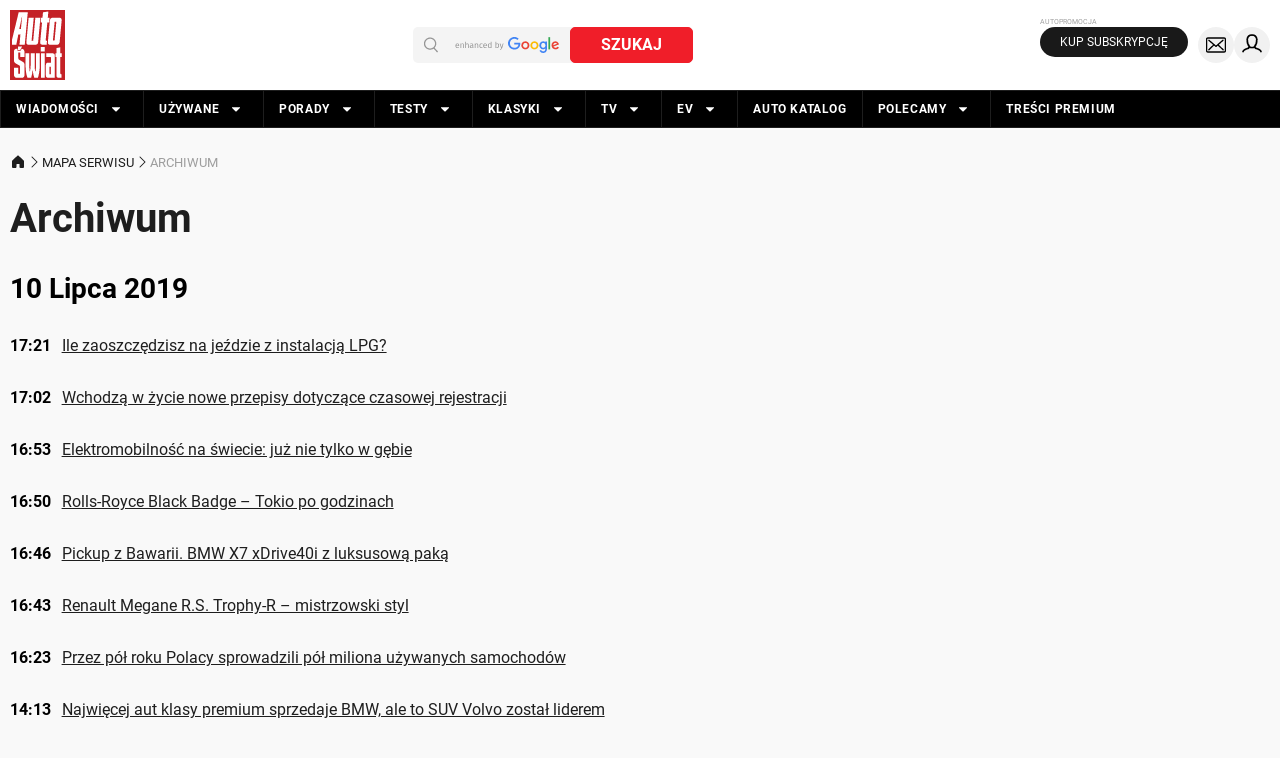

--- FILE ---
content_type: application/javascript; charset=utf-8
request_url: https://fundingchoicesmessages.google.com/f/AGSKWxVAfbkAjgWsr64l4X6TQReww4c3W98wnkSQ9wnqNNPlZ8JiOQaQa3L-LwtabPOnpUm50I_24rcvn2I_8zmV13A_8xvDPtM5BwSbHDfJVa9KIhKGmAWegTwF9TuGSaYPdvY9r3zGN__lTtxWeug7mBSXrtq5VXXTBjBuoHmXrjxoQWxwYWkS3Odyxzzo/_&img2_adv=-google-ads//flexads?/ad160.,728x90,
body_size: -1290
content:
window['7bc0fb42-e3f3-480f-8a9f-3bb0d8c414db'] = true;

--- FILE ---
content_type: application/javascript; charset=utf-8
request_url: https://fundingchoicesmessages.google.com/f/AGSKWxWdVDRzxPaAE02nO0YYkZOKAFA7nRG60kLohp_uOBWyFeofeS9ShDrMyusG84VXNyDy9_XyBTN_4_rwVt519sRGkzchXciec-kbMwbt2weXzUWxsdnSIPn1Z1xsVZEh0S01nJUHhA==?fccs=W251bGwsbnVsbCxudWxsLG51bGwsbnVsbCxudWxsLFsxNzY4NzI2MjEzLDY5MDAwMDAwXSxudWxsLG51bGwsbnVsbCxbbnVsbCxbNyw2XSxudWxsLG51bGwsbnVsbCxudWxsLG51bGwsbnVsbCxudWxsLG51bGwsbnVsbCwzXSwiaHR0cHM6Ly93d3cuYXV0by1zd2lhdC5wbC9hcmNoaXd1bS8yMDE5LTA3LTEwIixudWxsLFtbOCwiTTlsa3pVYVpEc2ciXSxbOSwiZW4tVVMiXSxbMTYsIlsxLDEsMV0iXSxbMTksIjIiXSxbMTcsIlswXSJdLFsyNCwiIl0sWzI5LCJmYWxzZSJdXV0
body_size: 113
content:
if (typeof __googlefc.fcKernelManager.run === 'function') {"use strict";this.default_ContributorServingResponseClientJs=this.default_ContributorServingResponseClientJs||{};(function(_){var window=this;
try{
var np=function(a){this.A=_.t(a)};_.u(np,_.J);var op=function(a){this.A=_.t(a)};_.u(op,_.J);op.prototype.getWhitelistStatus=function(){return _.F(this,2)};var pp=function(a){this.A=_.t(a)};_.u(pp,_.J);var qp=_.Zc(pp),rp=function(a,b,c){this.B=a;this.j=_.A(b,np,1);this.l=_.A(b,_.Nk,3);this.F=_.A(b,op,4);a=this.B.location.hostname;this.D=_.Dg(this.j,2)&&_.O(this.j,2)!==""?_.O(this.j,2):a;a=new _.Og(_.Ok(this.l));this.C=new _.bh(_.q.document,this.D,a);this.console=null;this.o=new _.jp(this.B,c,a)};
rp.prototype.run=function(){if(_.O(this.j,3)){var a=this.C,b=_.O(this.j,3),c=_.dh(a),d=new _.Ug;b=_.fg(d,1,b);c=_.C(c,1,b);_.hh(a,c)}else _.eh(this.C,"FCNEC");_.lp(this.o,_.A(this.l,_.Ae,1),this.l.getDefaultConsentRevocationText(),this.l.getDefaultConsentRevocationCloseText(),this.l.getDefaultConsentRevocationAttestationText(),this.D);_.mp(this.o,_.F(this.F,1),this.F.getWhitelistStatus());var e;a=(e=this.B.googlefc)==null?void 0:e.__executeManualDeployment;a!==void 0&&typeof a==="function"&&_.Qo(this.o.G,
"manualDeploymentApi")};var sp=function(){};sp.prototype.run=function(a,b,c){var d;return _.v(function(e){d=qp(b);(new rp(a,d,c)).run();return e.return({})})};_.Rk(7,new sp);
}catch(e){_._DumpException(e)}
}).call(this,this.default_ContributorServingResponseClientJs);
// Google Inc.

//# sourceURL=/_/mss/boq-content-ads-contributor/_/js/k=boq-content-ads-contributor.ContributorServingResponseClientJs.en_US.M9lkzUaZDsg.es5.O/d=1/exm=ad_blocking_detection_executable,kernel_loader,loader_js_executable/ed=1/rs=AJlcJMzanTQvnnVdXXtZinnKRQ21NfsPog/m=cookie_refresh_executable
__googlefc.fcKernelManager.run('\x5b\x5b\x5b7,\x22\x5b\x5bnull,\\\x22auto-swiat.pl\\\x22,\\\x22AKsRol_Ak6PTZ6dZLJJszv4JUYfZxjeAMpFvI0BaaQAX_jCfjtu9JxJR2kfyJeBW07S51tjtZ1b2usi0rq6Se1CfeJa0f2wXxl5Yk6kP-jPjt57OGbb94bo-mg-eBERW5aWVxoqZklTlZwmx1eKOng-Kp0zuOjwsiA\\\\u003d\\\\u003d\\\x22\x5d,null,\x5b\x5bnull,null,null,\\\x22https:\/\/fundingchoicesmessages.google.com\/f\/AGSKWxWfoLgCCd9CJfkvD8vUbdUqTPAXzm1b5FYSM6RYkjY4FX6os2V7poeq77vxmKOFW-Cn0Rxpz8r0aHmQkoy3RwUWD0Z-t-RPoe9Fn_qVlULl07rKT6iP8uoIOL04sU5TMGAoieEFwQ\\\\u003d\\\\u003d\\\x22\x5d,null,null,\x5bnull,null,null,\\\x22https:\/\/fundingchoicesmessages.google.com\/el\/AGSKWxWBxoTVFOl-RorlOP-DtMLDo4CIzjY1vDbnWWzfXDF3m5OT834OMRZfLxf7blreZspA9R3nZ1H9xoUJgw79aFBh54ElZq53rErWgHaXiU4n1jpsULOMha343m6YT-pv1O-tU9-r3A\\\\u003d\\\\u003d\\\x22\x5d,null,\x5bnull,\x5b7,6\x5d,null,null,null,null,null,null,null,null,null,3\x5d\x5d,\x5b2,1\x5d\x5d\x22\x5d\x5d,\x5bnull,null,null,\x22https:\/\/fundingchoicesmessages.google.com\/f\/AGSKWxVmvdP-EuiH3ll2gGzquqO4IEurksWtpuSe1cRMpEgQJ_TF7QypOF5sT3tQTZzPdZmV-9lMuUBfcRD_3xkPutFYfzvhrq6uS0lCne8lC_xxYH0WENcaYGC59HaPMuEVhUENcAtMFQ\\u003d\\u003d\x22\x5d\x5d');}